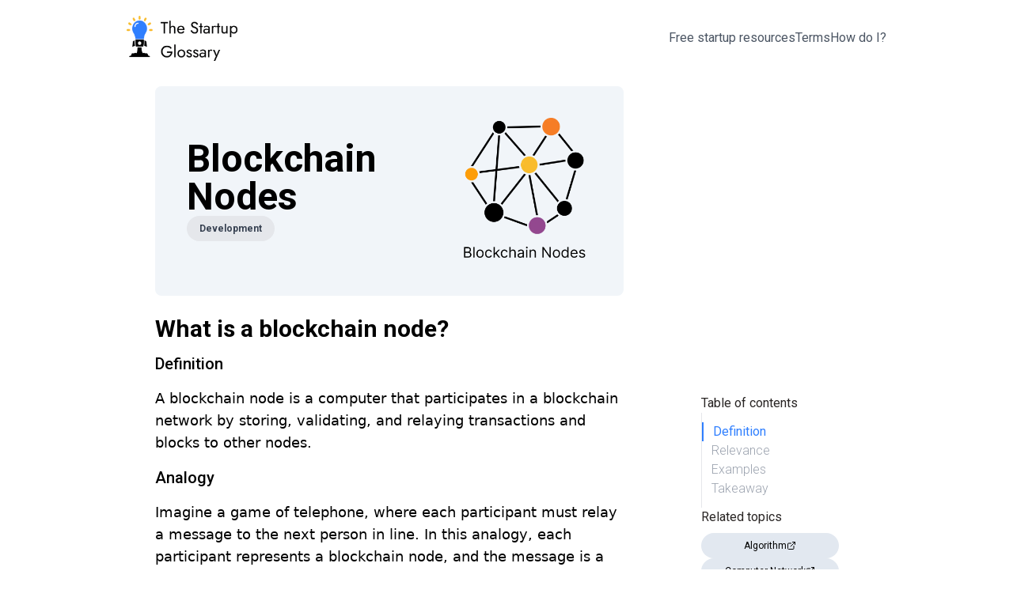

--- FILE ---
content_type: text/css; charset=utf-8
request_url: https://aloa.co/startup-glossary/_next/static/css/cd34eb968b791df4.css
body_size: 376
content:
.Search_searchContainer__Yd17e{display:flex;align-items:center;box-sizing:border-box;width:100%;max-width:500px;border-radius:100px;background-color:#f1f1f3;padding:10px}.Search_searchInput__wz_ch{width:100%;height:40px;border-radius:4px;padding:0 10px;font-size:16px;background-color:transparent}.Search_searchInput__wz_ch:active,.Search_searchInput__wz_ch:focus{outline:none}.Search_searchIcon__uzKsZ{width:40px;height:40px;background:#2f7fff;border-radius:100%;padding:10px;color:#fff;cursor:pointer}.Search_searchIcon__uzKsZ:hover{background:#000}@media (max-width:768px){.Search_searchContainer__Yd17e{display:flex;align-items:center;box-sizing:border-box;width:70%;border-radius:100px;background-color:#f1f1f3;padding:10px}.Search_searchInput__wz_ch{width:100%;height:20px;border-radius:4px;padding:0 10px;font-size:16px;background-color:transparent}.Search_searchIcon__uzKsZ{width:25px;height:25px;background:#2f7fff;border-radius:100%;padding:5px;color:#fff;cursor:pointer}}.Home_categoriesContainer__UJ2ak{display:flex;flex-direction:column;align-items:flex-start;justify-content:start;margin:0 auto;max-width:1200px;padding:0 1rem}.Home_categoriesTitle__aBetv{font-size:14px;font-weight:600;margin-bottom:1rem;text-transform:uppercase}.Home_categories__BJSus{justify-content:center;display:flex;flex-wrap:wrap;justify-content:start;-moz-column-gap:20px;column-gap:30px;row-gap:20px}.Home_category__UgG4M{position:relative;display:flex;align-items:flex-end;margin:0;transition:transform .3s ease;will-change:transform;width:200px;height:120px;border-radius:21px;overflow:hidden;cursor:pointer}.Home_categoryTitle__HyK8V{display:flex;align-items:center;justify-content:center;font-family:Roboto,sans-serif;font-size:12px;font-weight:400;line-height:1.2;overflow:hidden;box-sizing:border-box;width:auto;max-height:30px;margin:9px;padding:7px 13px;white-space:nowrap;text-overflow:ellipsis;border-radius:100px;background-color:#fff}.Home_categoryImage__bmT2W{position:absolute;z-index:-1;top:-1%;right:-1%;bottom:-1%;left:-1%}.Home_categoryImg__j7VL8{width:100%;height:100%;-o-object-fit:cover;object-fit:cover;-o-object-position:center;object-position:center}

--- FILE ---
content_type: application/javascript; charset=utf-8
request_url: https://aloa.co/startup-glossary/_next/static/chunks/pages/guides-4bec9766d5f599db.js
body_size: 572
content:
(self.webpackChunk_N_E=self.webpackChunk_N_E||[]).push([[398],{5472:function(e,n,t){(window.__NEXT_P=window.__NEXT_P||[]).push(["/guides",function(){return t(8476)}])},1384:function(e,n,t){"use strict";t.d(n,{v:function(){return i}});let i={projectId:"znk0cw8x",dataset:"production",apiVersion:"2023-01-23",useCdn:!1}},4557:function(e,n,t){"use strict";t.d(n,{N:function(){return s}});var i=t(2986);async function s(){return await i.i.fetch("\n    {\n      'terms': *[_type =='terms' && (scheduledPublish == null || scheduledPublish <= now()) && publishedAt < now()] | order(publishedAt desc) {\n        title,\n        _id,\n        \"category\": categories[]->{title, _type, slug},\n        liveProductRS,\n        preProductRS,\n        definition,\n        examples,\n        relevance,\n        takeaway,\n        slug,\n        banner,\n        publishedAt\n        },\n      'guides': *[_type =='guides' && (scheduledPublish == null || scheduledPublish <= now()) && publishedAt < now()] | order(publishedAt desc){\n        title,\n        _id,\n        \"category\": categories[]->{title, _type, slug},\n        liveProductRS,\n        preProductRS,\n        definition,\n        howDoI,\n        relevance,\n        tools,\n        slug,\n        banner,\n        publishedAt\n      }\n    }\n  ")}},2986:function(e,n,t){"use strict";t.d(n,{i:function(){return u}});var i=t(3853),s=t(1384);let u=(0,i.eI)(s.v)},8476:function(e,n,t){"use strict";t.r(n),t.d(n,{__N_SSG:function(){return p},default:function(){return h}});var i=t(5893);t(4557);var s=t(6957);t(3374);var u=t(9732),r=t(9261),o=t(7784),l=t(7294),d=t(7083),c=t(4010),a=t(7731),p=!0;function h(e){let{articles:n}=e,{guides:t}=n,[p,h]=(0,l.useState)(t),[f,_]=(0,l.useState)(t);return(0,i.jsxs)("div",{className:"m-auto max-w-6xl",children:[(0,i.jsx)(s.Z,{title:"Guides",description:"We're your source of information to learn how to do what you need to do",placeholder:"Search a question"}),(0,i.jsxs)("div",{className:"flex flex-col gap-20 justify-center items-center",children:[(0,i.jsx)(c.Z,{placeholder:"Try 'How do I add people to Airtable?"}),(0,i.jsx)(d.Z,{type:"guides"}),(0,i.jsx)(a.Z,{})]}),(0,i.jsx)(r.Z,{pprData:p,setPprData:h,type:"guides",preTitle:"Questions"}),(0,i.jsx)(o.Z,{}),(0,i.jsx)(u.Z,{lprData:f,setLprData:_,type:"guides",liveTitle:"Questions"})]})}}},function(e){e.O(0,[874,853,166,55,888,774,179],function(){return e(e.s=5472)}),_N_E=e.O()}]);

--- FILE ---
content_type: application/javascript; charset=utf-8
request_url: https://aloa.co/startup-glossary/_next/static/chunks/pages/terms-d667d92dca77dba9.js
body_size: 19
content:
(self.webpackChunk_N_E=self.webpackChunk_N_E||[]).push([[890],{2544:function(e,t,s){(window.__NEXT_P=window.__NEXT_P||[]).push(["/terms",function(){return s(5624)}])},5624:function(e,t,s){"use strict";s.r(t),s.d(t,{__N_SSG:function(){return f},default:function(){return m}});var r=s(5893);s(3374);var a=s(6957),n=s(9261),i=s(7784),l=s(9732),c=s(7294),u=s(7083),o=s(7731),p=s(4010),f=!0;function m(e){let{articles:t}=e,{terms:s}=t,[f,m]=(0,c.useState)(s),[d,x]=(0,c.useState)(s);return(0,r.jsxs)("div",{className:"m-auto max-w-6xl",children:[(0,r.jsx)(a.Z,{title:"Terms: ELI5",description:"Your glossary for all tech terms, explained for the masses",placeholder:"Search a term"}),(0,r.jsxs)("div",{className:"flex flex-col gap-10 md:gap-20 justify-center items-center",children:[(0,r.jsx)(p.Z,{placeholder:"Try 'What is an API?'"}),(0,r.jsx)(u.Z,{type:"terms"}),(0,r.jsx)(o.Z,{})]}),(0,r.jsx)(n.Z,{pprData:f,setPprData:m,type:"terms",preTitle:"Terms"}),(0,r.jsx)("div",{className:"flex align-middle justify-center",children:(0,r.jsx)(i.Z,{})}),(0,r.jsx)(l.Z,{lprData:d,setLprData:x,type:"terms",liveTitle:"Terms"})]})}}},function(e){e.O(0,[874,166,55,888,774,179],function(){return e(e.s=2544)}),_N_E=e.O()}]);

--- FILE ---
content_type: application/javascript; charset=utf-8
request_url: https://aloa.co/startup-glossary/_next/static/chunks/pages/index-a9d5c217b49f0cc7.js
body_size: 1529
content:
(self.webpackChunk_N_E=self.webpackChunk_N_E||[]).push([[405],{5557:function(e,t,n){(window.__NEXT_P=window.__NEXT_P||[]).push(["/",function(){return n(8514)}])},148:function(e,t,n){"use strict";n.d(t,{Z:function(){return d}});var s=n(5893),l=n(9603),i=n(9417),r=n(1664),c=n.n(r),a=n(5198);function d(e){let{title:t,ppr:n,lpr:r,slug:d,type:o,definition:u,categories:x,publishedAt:h,banner:f}=e;null!=x&&x.length>0&&x[0].toUpperCase();let p=(function(){let e=arguments.length>0&&void 0!==arguments[0]?arguments[0]:[];return e?e.map(e=>"block"===e._type&&e.children?e.children.map(e=>e.text).join(""):"").join("\n\n"):""})(u).substring(0,150)+"...";return p.startsWith("Definition:")&&(p=p.substring(11).trim()),(0,s.jsxs)("div",{className:"flex flex-col gap-4 max-w-2xl border border-slate-200 rounded-lg p-5 content-start",children:[f&&(0,s.jsx)("img",{src:(0,a.u)(f).url(),className:"object-cover rounded-lg overflow-hidden h-48 w-full"}),(0,s.jsxs)("div",{className:"flex gap-4 items-center",children:[x&&x.length>0&&(0,s.jsx)(c(),{href:"/".concat(o),className:"inline-flex items-center rounded-full bg-gray-100 px-3.5 py-1.5 text-xs font-regular text-gray-600",children:x[0].toUpperCase()}),(0,s.jsxs)("div",{className:"flex items-center justify-center gap-2 font-bold",children:[(0,s.jsx)(l.G,{icon:i.X8G,className:"w-4 h-4 object-contain text-yellow-400"}),(0,s.jsx)("span",{children:n})]}),(0,s.jsxs)("div",{className:"flex items-center justify-center gap-2 font-bold",children:[(0,s.jsx)(l.G,{icon:i.tMT,className:"w-4 h-4 object-contain text-blue-700"}),(0,s.jsx)("span",{children:r})]})]}),t&&d&&o&&(0,s.jsx)(c(),{href:"/".concat(o,"/").concat(d),children:(0,s.jsx)("h3",{className:"font-bold text-primary text-2xl",children:t})}),(0,s.jsx)("div",{className:"text-secondary font-light",children:p})]})}},1384:function(e,t,n){"use strict";n.d(t,{v:function(){return s}});let s={projectId:"znk0cw8x",dataset:"production",apiVersion:"2023-01-23",useCdn:!1}},4557:function(e,t,n){"use strict";n.d(t,{N:function(){return l}});var s=n(2986);async function l(){return await s.i.fetch("\n    {\n      'terms': *[_type =='terms' && (scheduledPublish == null || scheduledPublish <= now()) && publishedAt < now()] | order(publishedAt desc) {\n        title,\n        _id,\n        \"category\": categories[]->{title, _type, slug},\n        liveProductRS,\n        preProductRS,\n        definition,\n        examples,\n        relevance,\n        takeaway,\n        slug,\n        banner,\n        publishedAt\n        },\n      'guides': *[_type =='guides' && (scheduledPublish == null || scheduledPublish <= now()) && publishedAt < now()] | order(publishedAt desc){\n        title,\n        _id,\n        \"category\": categories[]->{title, _type, slug},\n        liveProductRS,\n        preProductRS,\n        definition,\n        howDoI,\n        relevance,\n        tools,\n        slug,\n        banner,\n        publishedAt\n      }\n    }\n  ")}},5198:function(e,t,n){"use strict";n.d(t,{u:function(){return r}});var s=n(1384),l=n(6803),i=n.n(l);let r=e=>i()(s.v).image(e)},2986:function(e,t,n){"use strict";n.d(t,{i:function(){return i}});var s=n(3853),l=n(1384);let i=(0,s.eI)(l.v)},8514:function(e,t,n){"use strict";n.r(t),n.d(t,{__N_SSG:function(){return u},default:function(){return x}});var s=n(5893);n(5675);var l=n(4010),i=n(148),r=n(1280);function c(e){let{articles:t}=e,n=t.slice(0,5).map(e=>{let{category:t,liveProductRS:n,preProductRS:s,slug:l,title:i,_id:c,definition:a,publishedAt:d,banner:o}=e;return{categories:t.map(e=>{let{title:t}=e;return t}),liveProductRelevanceScore:n,preProductRelevanceScore:s,slug:l.current,title:i,id:c,definition:a,publishedAt:(0,r.ZP)(d,"d mmm"),banner:o}});return(0,s.jsx)("div",{className:"w-full flex",children:(0,s.jsxs)("div",{className:"flex flex-col items-initial gap-8",children:[(0,s.jsxs)("h2",{className:"font-sans text-5xl font-extralight",children:["Recently added ",(0,s.jsx)("span",{className:"font-medium",children:"tech terms"})]}),(0,s.jsx)("div",{className:"grid grid-cols-1 md:grid-cols-3 gap-8 w-full",children:n.map(e=>(0,s.jsx)(i.Z,{title:e.title,ppr:e.preProductRelevanceScore,lpr:e.liveProductRelevanceScore,slug:e.slug,type:"terms",definition:e.definition,categories:e.categories,publishedAt:e.publishedAt,banner:e.banner},e.id))})]})})}function a(e){let{articles:t}=e,n=t.slice(0,5).map(e=>{let{category:t,liveProductRS:n,preProductRS:s,slug:l,title:i,_id:c,definition:a,publishedAt:d,banner:o}=e;return{categories:t.map(e=>{let{title:t}=e;return t}),liveProductRelevanceScore:n,preProductRelevanceScore:s,slug:l.current,title:i,id:c,definition:a,publishedAt:(0,r.ZP)(d,"d mmm"),banner:o}});return(0,s.jsx)("div",{className:"w-full flex",children:(0,s.jsxs)("div",{className:"flex flex-col items-initial gap-8",children:[(0,s.jsxs)("h2",{className:"font-sans text-5xl font-extralight",children:["Recently added ",(0,s.jsx)("span",{className:"font-medium",children:"guides"})]}),(0,s.jsx)("div",{className:"grid grid-cols-1 md:grid-cols-3 gap-8 w-full",children:n.map(e=>(0,s.jsx)(i.Z,{title:e.title,ppr:e.preProductRelevanceScore,lpr:e.liveProductRelevanceScore,slug:e.slug,type:"guides",definition:e.definition,categories:e.categories,publishedAt:e.publishedAt,banner:e.banner},e.id))})]})})}n(5202);var d=n(7784);n(4557),n(7294),n(1664),n(9603);var o=n(7731),u=!0,x=e=>{let{articles:t}=e,{guides:n,terms:i}=t;return(0,s.jsxs)("div",{children:[(0,s.jsx)("div",{className:"global-cover",style:{backgroundImage:"url(https://images.unsplash.com/photo-1582005450386-52b25f82d9bb?ixlib=rb-4.0.3&ixid=MnwxMjA3fDB8MHxwaG90by1wYWdlfHx8fGVufDB8fHx8&auto=format&fit=crop&w=1770&q=80)"}}),(0,s.jsxs)("div",{class:"hero-wrap global-padding",children:[(0,s.jsx)("h1",{className:"font-sans text-slate-900 text-2xl lg:text-5xl max-w-2xl m-auto text-center",children:(0,s.jsxs)("span",{children:["Your non-technical ",(0,s.jsx)("b",{children:"startup guide"})," to everything software"]})}),(0,s.jsx)("div",{class:"hero-search is-flat","data-ghost-search":"",children:(0,s.jsx)(l.Z,{placeholder:"Try 'What is an API?'"})})]}),(0,s.jsx)(o.Z,{}),(0,s.jsxs)("div",{className:"flex my-12 lg:my-32 justify-center flex-col max-w-[90%] lg:max-w-[75%] m-auto gap-10",children:[(0,s.jsx)(c,{articles:i}),(0,s.jsx)(a,{articles:n}),(0,s.jsx)(d.Z,{})]})]})}}},function(e){e.O(0,[874,803,853,166,888,774,179],function(){return e(e.s=5557)}),_N_E=e.O()}]);

--- FILE ---
content_type: application/javascript; charset=utf-8
request_url: https://aloa.co/startup-glossary/_next/static/chunks/166-ec403ba4b59a1ae1.js
body_size: 3397
content:
(self.webpackChunk_N_E=self.webpackChunk_N_E||[]).push([[166],{7731:function(e,t,n){"use strict";n.d(t,{Z:function(){return i}});var r=n(5893),a=n(1664),o=n.n(a);function i(e){let{}=e;return(0,r.jsx)("div",{className:"flex items-center justify-center px-5",children:(0,r.jsxs)("div",{className:"flex flex-col gap-3 max-w-screen-2xl",children:[(0,r.jsx)("div",{className:"text-xs uppercase text-slate-500",children:"Trending categories"}),(0,r.jsx)("div",{className:"grid grid-cols-2 md:grid-cols-3 lg:grid-cols-5 gap-6",children:[{title:"Development",slug:"development",image:"https://images.unsplash.com/photo-1580894908361-967195033215?ixlib=rb-4.0.3&ixid=MnwxMjA3fDB8MHxwaG90by1wYWdlfHx8fGVufDB8fHx8&auto=format&fit=crop&w=1770&q=80"},{title:"Design",slug:"design",image:"https://images.unsplash.com/photo-1620912189868-30778f884588?ixlib=rb-4.0.3&ixid=MnwxMjA3fDB8MHxwaG90by1wYWdlfHx8fGVufDB8fHx8&auto=format&fit=crop&w=1769&q=80"},{title:"Operations",slug:"operations",image:"https://images.unsplash.com/photo-1556761175-5973dc0f32e7?ixlib=rb-4.0.3&ixid=MnwxMjA3fDB8MHxwaG90by1wYWdlfHx8fGVufDB8fHx8&auto=format&fit=crop&w=2232&q=80"},{title:"Maintenance",slug:"maintenance",image:"https://images.unsplash.com/photo-1421940943431-d392fcc1079f?ixlib=rb-4.0.3&ixid=MnwxMjA3fDB8MHxwaG90by1wYWdlfHx8fGVufDB8fHx8&auto=format&fit=crop&w=1548&q=80"},{title:"Cyber Security",slug:"cyber-security",image:"https://images.unsplash.com/photo-1618060932014-4deda4932554?ixlib=rb-4.0.3&ixid=MnwxMjA3fDB8MHxwaG90by1wYWdlfHx8fGVufDB8fHx8&auto=format&fit=crop&w=1770&q=80"}].map(e=>(0,r.jsx)(o(),{href:"/category/".concat(e.slug),children:(0,r.jsxs)("div",{className:"relative w-40 h-24 lg:w-48 lgh-28 rounded-2xl overflow-hidden cursor-pointer transform transition-transform duration-300",children:[(0,r.jsx)("div",{className:"absolute inset-0 z-[-1]",children:(0,r.jsx)("img",{className:"w-full h-full object-cover object-center",src:e.image,alt:"API"})}),(0,r.jsx)("div",{className:"absolute bottom-2 left-2 flex items-center justify-center py-0.5 px-2 text-sm font-light whitespace-nowrap overflow-hidden text-overflow-ellipsis bg-white rounded-full",children:e.title})]})},e.slug))})]})})}n(1163),n(5202)},7784:function(e,t,n){"use strict";n.d(t,{Z:function(){return a}});var r=n(5893);function a(){return(0,r.jsxs)("div",{className:"w-10/12 flex flex-col lg:flex-row justify-between rounded-lg py-4 lg:py-10 mt-5 border px-4 lg:px-10 rounded-lg gap-3",children:[(0,r.jsx)("div",{className:"w-full md:w-9/12 flex flex-col gap-3",children:(0,r.jsx)("div",{className:"text-xl md:text-6xl",children:"Not seeing a term? \uD83E\uDD14"})}),(0,r.jsx)("div",{className:"w-full md:w-4/12 flex justify-start md:justify-end items-center",children:(0,r.jsx)("button",{onClick:()=>window.open("https://aloalabs.typeform.com/to/vECtnOSo?_gl=1*7i3f00*_ga*MTY5NTYwNDIxNy4xNjc1NTgyODY3*_ga_N6F0VDRT9W*MTY3NjA2Mzc0Ny40LjEuMTY3NjA2NDA0MS41Ni4wLjA.&typeform-source=admin.typeform.com","_blank"),className:"font-sans flex flex-row content-center justify-center bg-gradient-to-r from-purple-500 to-pink-500 rounded-full text-white text-md md:text-xl py-2 px-4 md:py-5 md:px-10",children:"\uD83D\uDE4B‍♂️ Request a term"})})]})}},4010:function(e,t,n){"use strict";n.d(t,{Z:function(){return l}});var r=n(5893),a=n(7294),o=n(1163),i=n.n(o);n(9603);var s=n(386),u=n.n(s),c=n(4749);function l(e){let{placeholder:t}=e,[n,o]=(0,a.useState)(""),s=e=>{e.preventDefault(),i().push({pathname:"/search",query:{q:n}})};return(0,r.jsxs)("div",{className:u().searchContainer,children:[(0,r.jsx)("input",{type:"text",placeholder:t,value:n,onChange:e=>o(e.target.value),className:u().searchInput,onKeyDown:e=>{"Enter"===e.key&&s(e)}}),(0,r.jsx)(c.Goc,{className:u().searchIcon,onClick:s})]})}},8236:function(e,t,n){"use strict";n.d(t,{w_:function(){return u}});var r=n(7294),a={color:void 0,size:void 0,className:void 0,style:void 0,attr:void 0},o=r.createContext&&r.createContext(a),i=function(){return(i=Object.assign||function(e){for(var t,n=1,r=arguments.length;n<r;n++)for(var a in t=arguments[n])Object.prototype.hasOwnProperty.call(t,a)&&(e[a]=t[a]);return e}).apply(this,arguments)},s=function(e,t){var n={};for(var r in e)Object.prototype.hasOwnProperty.call(e,r)&&0>t.indexOf(r)&&(n[r]=e[r]);if(null!=e&&"function"==typeof Object.getOwnPropertySymbols)for(var a=0,r=Object.getOwnPropertySymbols(e);a<r.length;a++)0>t.indexOf(r[a])&&Object.prototype.propertyIsEnumerable.call(e,r[a])&&(n[r[a]]=e[r[a]]);return n};function u(e){return function(t){return r.createElement(c,i({attr:i({},e.attr)},t),function e(t){return t&&t.map(function(t,n){return r.createElement(t.tag,i({key:n},t.attr),e(t.child))})}(e.child))}}function c(e){var t=function(t){var n,a=e.attr,o=e.size,u=e.title,c=s(e,["attr","size","title"]),l=o||t.size||"1em";return t.className&&(n=t.className),e.className&&(n=(n?n+" ":"")+e.className),r.createElement("svg",i({stroke:"currentColor",fill:"currentColor",strokeWidth:"0"},t.attr,a,c,{className:n,style:i(i({color:e.color||t.color},t.style),e.style),height:l,width:l,xmlns:"http://www.w3.org/2000/svg"}),u&&r.createElement("title",null,u),e.children)};return void 0!==o?r.createElement(o.Consumer,null,function(e){return t(e)}):t(a)}},5202:function(e){e.exports={categoriesContainer:"Home_categoriesContainer__UJ2ak",categoriesTitle:"Home_categoriesTitle__aBetv",categories:"Home_categories__BJSus",category:"Home_category__UgG4M",categoryTitle:"Home_categoryTitle__HyK8V",categoryImage:"Home_categoryImage__bmT2W",categoryImg:"Home_categoryImg__j7VL8"}},386:function(e){e.exports={searchContainer:"Search_searchContainer__Yd17e",searchInput:"Search_searchInput__wz_ch",searchIcon:"Search_searchIcon__uzKsZ"}},1163:function(e,t,n){e.exports=n(3079)},1280:function(e,t,n){"use strict";n.d(t,{ZP:function(){return i}});var r=/d{1,4}|D{3,4}|m{1,4}|yy(?:yy)?|([HhMsTt])\1?|W{1,2}|[LlopSZN]|"[^"]*"|'[^']*'/g,a=/\b(?:[A-Z]{1,3}[A-Z][TC])(?:[-+]\d{4})?|((?:Australian )?(?:Pacific|Mountain|Central|Eastern|Atlantic) (?:Standard|Daylight|Prevailing) Time)\b/g,o=/[^-+\dA-Z]/g;function i(e,t,n,a){if(1!=arguments.length||"string"!=typeof e||/\d/.test(e)||(t=e,e=void 0),(e=e||0===e?e:new Date)instanceof Date||(e=new Date(e)),isNaN(e))throw TypeError("Invalid date");var o=(t=String(s[t]||t||s.default)).slice(0,4);("UTC:"===o||"GMT:"===o)&&(t=t.slice(4),n=!0,"GMT:"===o&&(a=!0));var i=function(){return n?"getUTC":"get"},y=function(){return e[i()+"Date"]()},g=function(){return e[i()+"Day"]()},h=function(){return e[i()+"Month"]()},p=function(){return e[i()+"FullYear"]()},x=function(){return e[i()+"Hours"]()},M=function(){return e[i()+"Minutes"]()},D=function(){return e[i()+"Seconds"]()},w=function(){return e[i()+"Milliseconds"]()},v=function(){return n?0:e.getTimezoneOffset()},N=function(){return m(e)},b={d:function(){return y()},dd:function(){return c(y())},ddd:function(){return u.dayNames[g()]},DDD:function(){return l({y:p(),m:h(),d:y(),_:i(),dayName:u.dayNames[g()],short:!0})},dddd:function(){return u.dayNames[g()+7]},DDDD:function(){return l({y:p(),m:h(),d:y(),_:i(),dayName:u.dayNames[g()+7]})},m:function(){return h()+1},mm:function(){return c(h()+1)},mmm:function(){return u.monthNames[h()]},mmmm:function(){return u.monthNames[h()+12]},yy:function(){return String(p()).slice(2)},yyyy:function(){return c(p(),4)},h:function(){return x()%12||12},hh:function(){return c(x()%12||12)},H:function(){return x()},HH:function(){return c(x())},M:function(){return M()},MM:function(){return c(M())},s:function(){return D()},ss:function(){return c(D())},l:function(){return c(w(),3)},L:function(){return c(Math.floor(w()/10))},t:function(){return 12>x()?u.timeNames[0]:u.timeNames[1]},tt:function(){return 12>x()?u.timeNames[2]:u.timeNames[3]},T:function(){return 12>x()?u.timeNames[4]:u.timeNames[5]},TT:function(){return 12>x()?u.timeNames[6]:u.timeNames[7]},Z:function(){return a?"GMT":n?"UTC":d(e)},o:function(){return(v()>0?"-":"+")+c(100*Math.floor(Math.abs(v())/60)+Math.abs(v())%60,4)},p:function(){return(v()>0?"-":"+")+c(Math.floor(Math.abs(v())/60),2)+":"+c(Math.floor(Math.abs(v())%60),2)},S:function(){return["th","st","nd","rd"][y()%10>3?0:(y()%100-y()%10!=10)*y()%10]},W:function(){return N()},WW:function(){return c(N())},N:function(){return f(e)}};return t.replace(r,function(e){return e in b?b[e]():e.slice(1,e.length-1)})}var s={default:"ddd mmm dd yyyy HH:MM:ss",shortDate:"m/d/yy",paddedShortDate:"mm/dd/yyyy",mediumDate:"mmm d, yyyy",longDate:"mmmm d, yyyy",fullDate:"dddd, mmmm d, yyyy",shortTime:"h:MM TT",mediumTime:"h:MM:ss TT",longTime:"h:MM:ss TT Z",isoDate:"yyyy-mm-dd",isoTime:"HH:MM:ss",isoDateTime:"yyyy-mm-dd'T'HH:MM:sso",isoUtcDateTime:"UTC:yyyy-mm-dd'T'HH:MM:ss'Z'",expiresHeaderFormat:"ddd, dd mmm yyyy HH:MM:ss Z"},u={dayNames:["Sun","Mon","Tue","Wed","Thu","Fri","Sat","Sunday","Monday","Tuesday","Wednesday","Thursday","Friday","Saturday"],monthNames:["Jan","Feb","Mar","Apr","May","Jun","Jul","Aug","Sep","Oct","Nov","Dec","January","February","March","April","May","June","July","August","September","October","November","December"],timeNames:["a","p","am","pm","A","P","AM","PM"]},c=function(e){var t=arguments.length>1&&void 0!==arguments[1]?arguments[1]:2;return String(e).padStart(t,"0")},l=function(e){var t=e.y,n=e.m,r=e.d,a=e._,o=e.dayName,i=e.short,s=void 0!==i&&i,u=new Date,c=new Date;c.setDate(c[a+"Date"]()-1);var l=new Date;return(l.setDate(l[a+"Date"]()+1),u[a+"FullYear"]()===t&&u[a+"Month"]()===n&&u[a+"Date"]()===r)?s?"Tdy":"Today":c[a+"FullYear"]()===t&&c[a+"Month"]()===n&&c[a+"Date"]()===r?s?"Ysd":"Yesterday":l[a+"FullYear"]()===t&&l[a+"Month"]()===n&&l[a+"Date"]()===r?s?"Tmw":"Tomorrow":o},m=function(e){var t=new Date(e.getFullYear(),e.getMonth(),e.getDate());t.setDate(t.getDate()-(t.getDay()+6)%7+3);var n=new Date(t.getFullYear(),0,4);n.setDate(n.getDate()-(n.getDay()+6)%7+3);var r=t.getTimezoneOffset()-n.getTimezoneOffset();return t.setHours(t.getHours()-r),1+Math.floor((t-n)/(864e5*7))},f=function(e){var t=e.getDay();return 0===t&&(t=7),t},d=function(e){return(String(e).match(a)||[""]).pop().replace(o,"").replace(/GMT\+0000/g,"UTC")}}}]);

--- FILE ---
content_type: application/javascript; charset=utf-8
request_url: https://aloa.co/startup-glossary/_next/static/chunks/55-26d7c4f570e6efb9.js
body_size: 885
content:
"use strict";(self.webpackChunk_N_E=self.webpackChunk_N_E||[]).push([[55],{3374:function(e,t,s){s(5893),s(1664),s(5675)},7083:function(e,t,s){var l=s(5893);s(7294);var c=s(1664),n=s.n(c);t.Z=function(e){let{type:t}=e;return(0,l.jsxs)("div",{className:"w-full flex flex-col justify-center items-center text-sm gap-5",children:[(0,l.jsx)("div",{children:"Browse the tech terms"}),t&&(0,l.jsx)("div",{className:"w-10/12 sm:w-6/12 flex flex-col items-center gap-3",children:(0,l.jsx)("ul",{className:"flex flex-wrap gap-5 text-blue-600",children:["A","B","C","D","E","F","G","H","I","J","K","L","M","N","O","P","Q","R","S","T","U","V","W","X","Y","Z"].map(e=>(0,l.jsx)("li",{className:"cursor-pointer flex justify-center items-center bg-slate-100 rounded-full w-8 h-8",children:(0,l.jsx)(n(),{href:"/".concat(t,"-glossary/").concat(e.toLowerCase()),children:e})},e))})})]})}},9732:function(e,t,s){s.d(t,{Z:function(){return i}});var l=s(5893),c=s(7294),n=s(1664),r=s.n(n),a=s(9603),o=s(9417),d=s(1280);function i(e){let{lprData:t,setLprData:s,type:n,liveTitle:i}=e;(0,c.useEffect)(()=>s(e=>e.sort((e,t)=>t.liveProductRS-e.liveProductRS).slice(0,5)),[]);let x=t.map(e=>{let{category:t,liveProductRS:s,preProductRS:l,title:c,slug:n,_id:r,publishedAt:a}=e;return{categories:t?t.map(e=>{let{title:t,slug:s}=e;return{title:t,slug:s}}):null,liveProductRelevanceScore:s,preProductRelevanceScore:l,title:c,slug:n.current,id:r,publishedAt:(0,d.ZP)(a,"d mmm")}});return(0,l.jsxs)("div",{className:"my-4 md:my-16 flex flex-col items-center max-w-screen-2xl p-4",children:[(0,l.jsx)("div",{className:"w-full md:w-8/12 flex flex-col mb-4",children:(0,l.jsxs)("h3",{className:"font-poppins text-lg md:my-5 flex items-center gap-3 font-medium",children:[(0,l.jsx)("span",{children:(0,l.jsx)(a.G,{icon:o.X8G,className:"object-contain w-5 h-5 text-yellow-400"})}),"Top Live-Product Relevance ".concat(i)]})}),(0,l.jsx)("div",{className:"w-full md:w-8/12",children:(0,l.jsxs)("table",{className:"table-fixed",children:[(0,l.jsx)("thead",{children:(0,l.jsxs)("tr",{className:"font-sans font-thin",children:[(0,l.jsx)("th",{className:"text-left border-none w-2/5"}),(0,l.jsx)("th",{className:"w-1/5 font-sans font-medium text-sm",children:(0,l.jsx)("div",{className:"flex flex-row items-center gap-2 text-center w-6/12 m-auto",children:"Pre-Product Relevance Score"})}),(0,l.jsx)("th",{className:"w-1/5 font-sans font-medium text-sm",children:(0,l.jsx)("div",{className:"flex flex-row items-center gap-2 text-center w-6/12 m-auto",children:"Live-Product Relevance Score"})})]})}),(0,l.jsx)("tbody",{children:x&&x.map((e,t)=>(0,l.jsxs)("tr",{children:[(0,l.jsxs)("td",{className:"border-none my-4 flex flex-row items-left items-center justify-left gap-4",children:[(0,l.jsxs)("div",{className:"font-poppins text-[#DEDEDE] text-2xl md:text-6xl font-bold",children:["#","".concat(t+1)]}),n&&e.slug&&e.title&&(0,l.jsx)(r(),{href:"/".concat(n,"/").concat(e.slug),children:(0,l.jsx)("h1",{className:"font-poppins font-bold text-md md:text-xl hover:text-blue-700",children:e.title})})]}),(0,l.jsx)("td",{className:"border-none",children:e.preProductRelevanceScore&&(0,l.jsxs)("div",{className:"flex gap-1 font-bold bg-slate-50 items-center justify-center h-12 w-12 border border-slate-600 rounded-lg m-auto",children:[(0,l.jsx)(a.G,{icon:o.tMT,className:"w-3 h-3 text-blue-800"}),(0,l.jsx)("div",{children:e.preProductRelevanceScore})]})}),(0,l.jsx)("td",{className:"border-none",children:e.liveProductRelevanceScore&&(0,l.jsxs)("div",{className:"flex gap-1 font-bold bg-slate-50 items-center justify-center h-12 w-12 border border-slate-600 rounded-lg m-auto",children:[(0,l.jsx)(a.G,{icon:o.X8G,className:"w-3 h-3 text-yellow-400"}),(0,l.jsx)("div",{children:e.liveProductRelevanceScore})]})})]},e.id))})]})})]})}},9261:function(e,t,s){s.d(t,{Z:function(){return i}});var l=s(5893),c=s(7294),n=s(1664),r=s.n(n),a=s(9603),o=s(9417),d=s(1280);function i(e){let{pprData:t,setPprData:s,type:n,preTitle:i}=e;(0,c.useEffect)(()=>s(e=>e.sort((e,t)=>t.preProductRS-e.preProductRS).slice(0,5)),[]);let x=t.map(e=>{let{category:t,liveProductRS:s,preProductRS:l,title:c,slug:n,_id:r,publishedAt:a}=e;return{categories:t?t.map(e=>{let{title:t,slug:s}=e;return{title:t,slug:s}}):null,liveProductRelevanceScore:s,preProductRelevanceScore:l,title:c,slug:n.current,id:r,publishedAt:(0,d.ZP)(a,"d mmm")}});return(0,l.jsxs)("div",{className:"my-4 md:my-16 flex flex-col items-center max-w-screen-2xl p-4",children:[(0,l.jsx)("div",{className:"w-full md:w-8/12 flex flex-col mb-4",children:(0,l.jsxs)("h3",{className:"font-poppins text-lg md:my-5 flex items-center gap-3 font-medium",children:[(0,l.jsx)("span",{children:(0,l.jsx)(a.G,{icon:o.tMT,className:"object-contain w-5 h-5 text-blue-800"})}),"Top Pre-Product ".concat(i," by relevance score")]})}),(0,l.jsx)("div",{className:"w-full md:w-8/12",children:(0,l.jsxs)("table",{className:"table-fixed",children:[(0,l.jsx)("thead",{children:(0,l.jsxs)("tr",{className:"font-sans font-thin",children:[(0,l.jsx)("th",{className:"text-left border-none w-2/5"}),(0,l.jsx)("th",{className:"w-1/5 font-sans font-medium text-sm",children:(0,l.jsx)("div",{className:"flex flex-row items-center gap-2 text-center w-6/12 m-auto",children:"Pre-Product Relevance Score"})}),(0,l.jsx)("th",{className:"w-1/5 font-sans font-medium text-sm",children:(0,l.jsx)("div",{className:"flex flex-row items-center gap-2 text-center  w-6/12 m-auto",children:"Live-Product Relevance Score"})})]})}),(0,l.jsx)("tbody",{children:x&&x.map((e,t)=>(0,l.jsxs)("tr",{children:[(0,l.jsxs)("td",{className:"border-none my-4 flex flex-row items-left items-center justify-left gap-4",children:[(0,l.jsxs)("div",{className:"font-poppins text-[#DEDEDE] text-2xl md:text-6xl font-bold",children:["#","".concat(t+1)]}),n&&e.slug&&e.title&&(0,l.jsx)(r(),{href:"/".concat(n,"/").concat(e.slug),children:(0,l.jsx)("h1",{className:"font-poppins font-bold text-md md:text-xl hover:text-blue-700",children:e.title})})]}),(0,l.jsx)("td",{className:"border-none",children:e.preProductRelevanceScore&&(0,l.jsxs)("div",{className:"flex gap-1 font-bold bg-slate-50 items-center justify-center h-12 w-12 border border-slate-600 rounded-lg m-auto",children:[(0,l.jsx)(a.G,{icon:o.tMT,className:"w-3 h-3 text-blue-800"}),(0,l.jsx)("div",{children:e.preProductRelevanceScore})]})}),(0,l.jsx)("td",{className:"border-none",children:e.liveProductRelevanceScore&&(0,l.jsxs)("div",{className:"flex gap-1 font-bold bg-slate-50 items-center justify-center h-12 w-12 border border-slate-600 rounded-lg m-auto",children:[(0,l.jsx)(a.G,{icon:o.X8G,className:"w-3 h-3 text-yellow-400"}),(0,l.jsx)("div",{children:e.liveProductRelevanceScore})]})})]},e.id))})]})})]})}},6957:function(e,t,s){s.d(t,{Z:function(){return c}});var l=s(5893);function c(e){let{title:t,description:s,placeholder:c}=e;return(0,l.jsxs)("div",{className:"flex flex-col items-center justify-center my-4 md:my-10 md:py-5 gap-2",children:[(0,l.jsx)("h1",{className:"font-bold text-2xl md:text-6xl font-roboto sm:text-7xl text-center",children:t}),(0,l.jsx)("p",{className:"font-montserrat md:text-xl text-stone-400 leading-relaxed sm:w-5/12 text-center md:p-4 lg:min-w-max",children:s})]})}s(4010)}}]);

--- FILE ---
content_type: application/javascript; charset=utf-8
request_url: https://aloa.co/startup-glossary/_next/static/chunks/pages/terms/%5Bslug%5D-8fba597bf17a6962.js
body_size: 2340
content:
(self.webpackChunk_N_E=self.webpackChunk_N_E||[]).push([[900],{8149:function(e,t,l){(window.__NEXT_P=window.__NEXT_P||[]).push(["/terms/[slug]",function(){return l(5253)}])},9788:function(){},4984:function(){},4962:function(){},6722:function(){},3078:function(e,t,l){"use strict";var s=l(5893);l(7294),l(9603),t.Z=e=>{let{selector:t,title:l,isActive:n}=e;return(0,s.jsx)("li",{className:"pl-3 flex gap-1 items-center ".concat(n?" border-l-2 border-buttonPrimary":""),children:(0,s.jsx)("a",{href:"#".concat(t),className:"text-base font-light ".concat(n?"text-buttonPrimary font-normal":"text-gray-400"),children:l})})}},7784:function(e,t,l){"use strict";l.d(t,{Z:function(){return n}});var s=l(5893);function n(){return(0,s.jsxs)("div",{className:"w-10/12 flex flex-col lg:flex-row justify-between rounded-lg py-4 lg:py-10 mt-5 border px-4 lg:px-10 rounded-lg gap-3",children:[(0,s.jsx)("div",{className:"w-full md:w-9/12 flex flex-col gap-3",children:(0,s.jsx)("div",{className:"text-xl md:text-6xl",children:"Not seeing a term? \uD83E\uDD14"})}),(0,s.jsx)("div",{className:"w-full md:w-4/12 flex justify-start md:justify-end items-center",children:(0,s.jsx)("button",{onClick:()=>window.open("https://aloalabs.typeform.com/to/vECtnOSo?_gl=1*7i3f00*_ga*MTY5NTYwNDIxNy4xNjc1NTgyODY3*_ga_N6F0VDRT9W*MTY3NjA2Mzc0Ny40LjEuMTY3NjA2NDA0MS41Ni4wLjA.&typeform-source=admin.typeform.com","_blank"),className:"font-sans flex flex-row content-center justify-center bg-gradient-to-r from-purple-500 to-pink-500 rounded-full text-white text-md md:text-xl py-2 px-4 md:py-5 md:px-10",children:"\uD83D\uDE4B‍♂️ Request a term"})})]})}},7642:function(e,t,l){"use strict";l.d(t,{x:function(){return i}});var s=l(5893),n=l(5198);let i={types:{image:e=>{let{value:t}=e;return(0,s.jsx)("img",{src:(0,n.u)(t),alt:t.alt||"",className:"w-[35rem] h-[20rem] object-contain py-5"})}},block:{h1:e=>{let{children:t}=e;return(0,s.jsx)("h1",{className:"text-3xl font-medium my-8",children:t})},h2:e=>{let{children:t}=e;return(0,s.jsx)("h2",{className:"text-2xl font-medium my-5",children:t})},h3:e=>{let{children:t}=e;return(0,s.jsx)("h3",{className:"text-xl font-medium my-3",children:t})},h4:e=>{let{children:t}=e;return(0,s.jsx)("h4",{className:"text-lg font-medium my-2",children:t})},h5:e=>{let{children:t}=e;return(0,s.jsx)("h5",{className:"text-lg font-medium my-2",children:t})},h6:e=>{let{children:t}=e;return(0,s.jsx)("h6",{className:"text-lg font-medium my-2",children:t})},normal:e=>{let{children:t}=e;return(0,s.jsx)("p",{className:"font-sans font-light text-lg my-4 text-slate-600",children:t})}},marks:{link:e=>{let{value:t,children:l}=e,n=((null==t?void 0:t.href)||"").startsWith("http")?"_blank":void 0,i="";return(null==t?void 0:t.linkType)!="doFollow"&&(i=" nofollow"),(0,s.jsx)("a",{href:null==t?void 0:t.href,target:n,rel:i.trim(),className:"font-normal text-blue-600 hover:underline",children:l})}},list:{bullet:e=>{let{children:t}=e;return(0,s.jsx)("ul",{className:"mt-xl px-5",children:t})},number:e=>{let{children:t}=e;return(0,s.jsx)("ol",{className:"mt-lg px-5",children:t})},checkmarks:e=>{let{children:t}=e;return(0,s.jsx)("ol",{className:"m-auto text-lg",children:t})}},listItem:{bullet:e=>{let{children:t}=e;return(0,s.jsx)("li",{style:{listStyleType:"bullet"},className:"my-5 ml-8",children:t})},number:e=>{let{children:t}=e;return(0,s.jsx)("li",{style:{listStyleType:"number"},className:"my-2 pl-5",children:t})},checkmarks:e=>{let{children:t}=e;return(0,s.jsxs)("li",{children:["✅ ",t]})}}}},1384:function(e,t,l){"use strict";l.d(t,{v:function(){return s}});let s={projectId:"znk0cw8x",dataset:"production",apiVersion:"2023-01-23",useCdn:!1}},5198:function(e,t,l){"use strict";l.d(t,{u:function(){return r}});var s=l(1384),n=l(6803),i=l.n(n);let r=e=>i()(s.v).image(e)},5253:function(e,t,l){"use strict";l.r(t),l.d(t,{__N_SSG:function(){return g}});var s=l(5893),n=l(5300),i=l(5198),r=l(7784),c=l(1664),a=l.n(c),o=l(7642),x=l(9603),d=l(9417),m=l(9008),u=l.n(m),f=l(5675),h=l.n(f);l(6722),l(4962),l(9788),l(4984);var j=l(3078),p=l(7294),N=l(4052),g=!0;t.default=e=>{let{article:t}=e,[l,c]=(0,p.useState)("definition");if((0,p.useEffect)(()=>{let e=()=>{document.querySelectorAll(".content-section").forEach(e=>{let t=e.getBoundingClientRect(),l=window.innerHeight;t.top>=0&&t.top<.5*l&&c(e.id)})};return window.addEventListener("scroll",e),()=>{window.removeEventListener("scroll",e)}},[]),!t)return(0,s.jsx)("div",{className:"flex h-screen justify-center",children:"Error: article is not available"});let{title:m,category:f,definition:g,examples:v,relevance:y,takeaway:w,banner:b,relatedTopics:k,additionalLearnings:_,slug:E,metaDescription:T,whatis:D,scheduledPublish:A}=t;return(0,s.jsxs)("div",{children:[(0,s.jsxs)(u(),{children:[(0,s.jsx)("title",{children:m||"Default Title"}),(0,s.jsx)("meta",{name:"description",content:T})]}),(0,s.jsxs)("div",{className:"h-auto w-full flex flex-col items-center justify-center",children:[t&&(0,s.jsxs)("article",{className:"w-11/12 sm:w-10/12 flex flex-col items-center",children:[(0,s.jsxs)("div",{className:"flex mt-8 w-10/12 justify-between",children:[(0,s.jsx)("div",{className:"flex flex-col items-center gap-5 font-roboto lg:w-8/12",children:(0,s.jsxs)("div",{className:"flex flex-row items-center content-center justify-between w-full bg-slate-100 rounded-lg p-10 w-full",children:[(0,s.jsxs)("div",{className:"flex flex-col gap-2 justify-start font-roboto text-left",children:[m&&(0,s.jsx)("h1",{className:"text-4xl sm:text-5xl font-bold w-10/12 sm:w-8/12",children:m}),f[0]&&(0,s.jsx)(a(),{href:"/category/".concat(f[0].slug.current),children:(0,s.jsx)("div",{className:"flex flex-row items-center gap-2",children:(0,s.jsx)("div",{className:"bg-gray-200 rounded-full px-4 py-2 text-xs font-semibold text-gray-700",children:f[0].title})})})]}),b&&(0,s.jsx)(h(),{src:(0,i.u)(b).url(),alt:"".concat(m," thumbnail"),width:400,height:200,priority:!0,className:"w-4/12 rounded-lg h-auto"})]})}),(0,s.jsx)("div",{})]}),(0,s.jsxs)("div",{className:"flex my-6 w-10/12 justify-between",children:[(0,s.jsxs)("div",{className:"flex flex-col gap-7 w-full lg:w-8/12 leading-loose text-lg",children:[D&&(0,s.jsx)("h2",{className:"font-bold text-3xl",children:D}),(0,s.jsx)("div",{id:"definition",className:"content-section",children:g&&(0,s.jsx)(n.YI,{value:g,components:o.x})}),(0,s.jsx)("div",{id:"relevance",className:"content-section",children:y&&(0,s.jsx)(n.YI,{value:y,components:o.x})}),(0,s.jsx)("div",{id:"examples",className:"content-section",children:v&&(0,s.jsx)(n.YI,{value:v,components:o.x})}),(0,s.jsx)("div",{id:"takeaway",className:"content-section",children:w&&(0,s.jsx)(n.YI,{value:w,components:o.x})})]}),(0,s.jsx)("div",{className:"hidden lg:flex justify-center first-letter:items-center w-3/12 mt-20",children:(0,s.jsxs)("div",{className:"py-5 px-6 flex flex-col gap-5 h-min sticky top-20",children:[(0,s.jsxs)("div",{className:"flex flex-col gap-3",children:[(0,s.jsx)("h3",{className:"text-stone-800",children:"Table of contents"}),(0,s.jsxs)("ul",{className:"flex flex-col font-medium text-lg gap-2 py-3 border-l",children:[(0,s.jsx)(j.Z,{title:"Definition",selector:"definition",isActive:"definition"===l}),(0,s.jsx)(j.Z,{title:"Relevance",selector:"relevance",isActive:"relevance"===l}),(0,s.jsx)(j.Z,{title:"Examples",selector:"examples",isActive:"examples"===l}),(0,s.jsx)(j.Z,{title:"Takeaway",selector:"takeaway",isActive:"takeaway"===l})]})]}),k&&(0,s.jsxs)("div",{className:"flex flex-col gap-3",children:[(0,s.jsx)("h3",{className:"text-stone-800",children:"Related topics"}),(0,s.jsx)("ol",{className:"list-none flex flex-col gap-3 my-2",children:k&&k.map(e=>{var t,l;return e?(0,s.jsx)("a",{href:"/startup-glossary/".concat(null==e?void 0:e._type,"/").concat(null==e?void 0:null===(t=e.slug)||void 0===t?void 0:t.current),className:"text-black",children:(0,s.jsxs)("li",{className:"flex text-xs bg-slate-200 rounded-full py-2 px-4 justify-center content-center gap-1 cursor-pointer whitespace-nowrap items-center",children:[null==e?void 0:e.title,(0,s.jsx)(N.AlO,{className:"w-3 h-3"})]})},null==e?void 0:null===(l=e.slug)||void 0===l?void 0:l.current):null})})]}),_&&_.length>0&&(0,s.jsxs)("div",{children:[(0,s.jsx)("h3",{className:"text-stone-800",children:"Additional learnings"}),(0,s.jsx)("ul",{className:"flex flex-col gap-3 my-2",children:_&&_.map(e=>(0,s.jsx)(a(),{href:e.link,className:"text-lg",children:(0,s.jsxs)("li",{className:"flex gap-2 items-center",children:[(0,s.jsx)(x.G,{icon:d.Tab,className:"w-[1rem] h-[1rem] object-contain text-yellow-400"}),e.label]})},e.label))})]})]})})]})]}),(0,s.jsx)(r.Z,{})]})]})}}},function(e){e.O(0,[152,803,559,888,774,179],function(){return e(e.s=8149)}),_N_E=e.O()}]);

--- FILE ---
content_type: application/javascript; charset=utf-8
request_url: https://aloa.co/startup-glossary/_next/static/zOztgVPjntmKkZWWdcQbL/_buildManifest.js
body_size: 344
content:
self.__BUILD_MANIFEST=function(s,e,c,t,a,r,g,i,n){return{__rewrites:{afterFiles:[],beforeFiles:[],fallback:[]},"/":[c,s,e,t,a,"static/chunks/pages/index-a9d5c217b49f0cc7.js"],"/404":["static/chunks/pages/404-cc5052332d1a534b.js"],"/_error":["static/chunks/pages/_error-7a92967bea80186d.js"],"/category/cyber-security":[s,e,"static/chunks/pages/category/cyber-security-9946d0740817fc8c.js"],"/category/design":[s,e,"static/chunks/pages/category/design-27c2bec3fff457b6.js"],"/category/development":[s,e,"static/chunks/pages/category/development-0f7e2c372ae3137d.js"],"/category/maintenance":[s,e,"static/chunks/pages/category/maintenance-23a782ca1cc596d7.js"],"/category/operations":[s,e,"static/chunks/pages/category/operations-1c08f835c6adea6d.js"],"/category/work-flow":[s,e,"static/chunks/pages/category/work-flow-d8f50d56aac1abc6.js"],"/guides":[c,e,t,r,a,"static/chunks/pages/guides-4bec9766d5f599db.js"],"/guides/[slug]":[g,s,i,"static/chunks/pages/guides/[slug]-0d5e836b24323844.js"],"/guides-glossary/[letter]":[s,"static/chunks/pages/guides-glossary/[letter]-8f8755589ed6b72b.js"],"/relevance-score":[c,n,"static/chunks/pages/relevance-score-f606f530d6248b0d.js"],"/search":[c,s,e,n,"static/chunks/pages/search-0c4c227ec3fd6b4f.js"],"/terms":[c,t,r,a,"static/chunks/pages/terms-d667d92dca77dba9.js"],"/terms/[slug]":[g,s,i,"static/chunks/pages/terms/[slug]-8fba597bf17a6962.js"],"/terms-glossary/[letter]":[s,"static/chunks/pages/terms-glossary/[letter]-b6dd53aa28c44b3a.js"],sortedPages:["/","/404","/_app","/_error","/category/cyber-security","/category/design","/category/development","/category/maintenance","/category/operations","/category/work-flow","/guides","/guides/[slug]","/guides-glossary/[letter]","/relevance-score","/search","/terms","/terms/[slug]","/terms-glossary/[letter]"]}}("static/chunks/803-ad3b39e2c0867cac.js","static/chunks/853-b935256864c01cf9.js","static/chunks/1a48c3c1-fe665e11e1b30c10.js","static/chunks/166-ec403ba4b59a1ae1.js","static/css/cd34eb968b791df4.css","static/chunks/55-26d7c4f570e6efb9.js","static/chunks/5e2a4920-90afa8cf8901d47c.js","static/chunks/559-e83962a8031b0ef8.js","static/css/d8d0d07e110e6c15.css"),self.__BUILD_MANIFEST_CB&&self.__BUILD_MANIFEST_CB();

--- FILE ---
content_type: application/javascript; charset=utf-8
request_url: https://aloa.co/startup-glossary/_next/static/chunks/pages/category/development-0f7e2c372ae3137d.js
body_size: 2086
content:
(self.webpackChunk_N_E=self.webpackChunk_N_E||[]).push([[64],{7696:function(e,t,n){(window.__NEXT_P=window.__NEXT_P||[]).push(["/category/development",function(){return n(6768)}])},148:function(e,t,n){"use strict";n.d(t,{Z:function(){return a}});var s=n(5893),l=n(9603),r=n(9417),c=n(1664),i=n.n(c),o=n(5198);function a(e){let{title:t,ppr:n,lpr:c,slug:a,type:d,definition:u,categories:f,publishedAt:x,banner:m}=e;null!=f&&f.length>0&&f[0].toUpperCase();let h=(function(){let e=arguments.length>0&&void 0!==arguments[0]?arguments[0]:[];return e?e.map(e=>"block"===e._type&&e.children?e.children.map(e=>e.text).join(""):"").join("\n\n"):""})(u).substring(0,150)+"...";return h.startsWith("Definition:")&&(h=h.substring(11).trim()),(0,s.jsxs)("div",{className:"flex flex-col gap-4 max-w-2xl border border-slate-200 rounded-lg p-5 content-start",children:[m&&(0,s.jsx)("img",{src:(0,o.u)(m).url(),className:"object-cover rounded-lg overflow-hidden h-48 w-full"}),(0,s.jsxs)("div",{className:"flex gap-4 items-center",children:[f&&f.length>0&&(0,s.jsx)(i(),{href:"/".concat(d),className:"inline-flex items-center rounded-full bg-gray-100 px-3.5 py-1.5 text-xs font-regular text-gray-600",children:f[0].toUpperCase()}),(0,s.jsxs)("div",{className:"flex items-center justify-center gap-2 font-bold",children:[(0,s.jsx)(l.G,{icon:r.X8G,className:"w-4 h-4 object-contain text-yellow-400"}),(0,s.jsx)("span",{children:n})]}),(0,s.jsxs)("div",{className:"flex items-center justify-center gap-2 font-bold",children:[(0,s.jsx)(l.G,{icon:r.tMT,className:"w-4 h-4 object-contain text-blue-700"}),(0,s.jsx)("span",{children:c})]})]}),t&&a&&d&&(0,s.jsx)(i(),{href:"/".concat(d,"/").concat(a),children:(0,s.jsx)("h3",{className:"font-bold text-primary text-2xl",children:t})}),(0,s.jsx)("div",{className:"text-secondary font-light",children:h})]})}},8751:function(e,t,n){"use strict";n.d(t,{Z:function(){return x}});var s=n(5893),l=n(5675),r=n.n(l),c=n(7294),i=n(4557),o=()=>{let[e,t]=(0,c.useState)([]),[n,s]=(0,c.useState)(!1);return(0,c.useEffect)(()=>{s(!0),(0,i.N)().then(e=>{console.log(e);let{guides:n,terms:l}=e;t({guides:n.map(e=>{let{category:t,liveProductRS:n,preProductRS:s,slug:l,title:r,_id:c}=e;return{categories:t?t.map(e=>{let{title:t}=e;return t}):[],liveProductRelevanceScore:n,preProductRelevanceScore:s,title:r,slug:l.current,id:c}}),terms:l.map(e=>{let{category:t,liveProductRS:n,preProductRS:s,slug:l,title:r,_id:c}=e;return{categories:t?t.map(e=>{let{title:t}=e;return t}):[],liveProductRelevanceScore:n,preProductRelevanceScore:s,title:r,slug:l.current,id:c}})}),s(!1)}).catch(e=>{console.error(e),s(!1)})},[]),{articles:e,isLoading:n}},a=n(1664),d=n.n(a);n(148);var u=n(9603),f=n(9417);function x(e){let{src:t,title:n,slug:l}=e,{articles:i,isLoading:a}=o(),{terms:x,guides:m}=i,[h,p]=(0,c.useState)(!0),[g,b]=(0,c.useState)(!1),j=x&&x.filter(e=>e.categories.includes(n)).sort((e,t)=>e.title.localeCompare(t.title)),v=m&&m.filter(e=>e.categories.includes(n)).sort((e,t)=>e.title.localeCompare(t.title)),w=[{title:"Development",slug:"development",image:"https://images.unsplash.com/photo-1580894908361-967195033215?ixlib=rb-4.0.3&ixid=MnwxMjA3fDB8MHxwaG90by1wYWdlfHx8fGVufDB8fHx8&auto=format&fit=crop&w=1770&q=80"},{title:"Design",slug:"design",image:"https://images.unsplash.com/photo-1620912189868-30778f884588?ixlib=rb-4.0.3&ixid=MnwxMjA3fDB8MHxwaG90by1wYWdlfHx8fGVufDB8fHx8&auto=format&fit=crop&w=1769&q=80"},{title:"Operations",slug:"operations",image:"https://images.unsplash.com/photo-1556761175-5973dc0f32e7?ixlib=rb-4.0.3&ixid=MnwxMjA3fDB8MHxwaG90by1wYWdlfHx8fGVufDB8fHx8&auto=format&fit=crop&w=2232&q=80"},{title:"Maintenance",slug:"maintenance",image:"https://images.unsplash.com/photo-1421940943431-d392fcc1079f?ixlib=rb-4.0.3&ixid=MnwxMjA3fDB8MHxwaG90by1wYWdlfHx8fGVufDB8fHx8&auto=format&fit=crop&w=1548&q=80"},{title:"Cyber Security",slug:"cyber-security",image:"https://images.unsplash.com/photo-1618060932014-4deda4932554?ixlib=rb-4.0.3&ixid=MnwxMjA3fDB8MHxwaG90by1wYWdlfHx8fGVufDB8fHx8&auto=format&fit=crop&w=1770&q=80"}],N=(e,t)=>e&&(0,s.jsxs)("table",{className:"table-fixed",children:[(0,s.jsx)("thead",{children:(0,s.jsxs)("tr",{className:"font-sans font-thin",children:[(0,s.jsx)("th",{className:"text-left border-none w-2/5"}),(0,s.jsx)("th",{className:"w-1/5 font-sans font-medium text-sm",children:(0,s.jsx)("div",{className:"flex flex-row items-center gap-2 text-center w-6/12 m-auto",children:"Pre-Product Relevance Score"})}),(0,s.jsx)("th",{className:"w-1/5 font-sans font-medium text-sm",children:(0,s.jsx)("div",{className:"flex flex-row items-center gap-2 text-center w-6/12 m-auto",children:"Live-Product Relevance Score"})})]})}),(0,s.jsx)("tbody",{children:e.map(e=>(0,s.jsxs)("tr",{children:[(0,s.jsx)("td",{className:"border-none my-4 flex flex-row items-left items-center justify-left gap-4",children:e.slug&&e.title&&(0,s.jsx)(d(),{href:"/".concat(t,"/").concat(e.slug),children:(0,s.jsx)("h1",{className:"font-poppins font-bold text-2xl hover:text-blue-700",children:e.title})})}),(0,s.jsx)("td",{className:"border-none",children:e.preProductRelevanceScore&&(0,s.jsxs)("div",{className:"flex gap-1 font-bold bg-slate-50 items-center justify-center h-12 w-12 border border-slate-600 rounded-lg m-auto",children:[(0,s.jsx)(u.G,{icon:f.tMT,className:"w-3 h-3 text-blue-800"}),(0,s.jsx)("div",{children:e.preProductRelevanceScore})]})}),(0,s.jsx)("td",{className:"border-none",children:e.liveProductRelevanceScore&&(0,s.jsxs)("div",{className:"flex gap-1 font-bold bg-slate-50 items-center justify-center h-12 w-12 border border-slate-600 rounded-lg m-auto",children:[(0,s.jsx)(u.G,{icon:f.X8G,className:"w-3 h-3 text-yellow-400"}),(0,s.jsx)("div",{children:e.liveProductRelevanceScore})]})})]},e.id))})]});return(0,s.jsxs)("div",{className:"w-full flex flex-col items-center",children:[(0,s.jsx)("div",{className:"global-cover",style:{backgroundImage:"url(".concat(function(e){let t=w.find(t=>t.slug===e);return t?t.image:console.log("Category not found")}(l),")")}}),(0,s.jsxs)("div",{className:"flex w-10/12 gap-3 font-poppins font-bold text-4xl sm:text-5xl my-10 items-center",children:[(0,s.jsxs)("div",{children:[" ",(0,s.jsx)(r(),{src:"".concat("/startup-glossary","/categories/").concat(t),width:50,height:50,className:"object-fit w-10 h-10",alt:"category"})," "]}),(0,s.jsx)("h1",{children:n})]}),(0,s.jsxs)("div",{className:"w-10/12 p-5",children:[j&&j.length>0&&(0,s.jsxs)("div",{className:"flex flex-col gap-5",children:[(0,s.jsx)("h2",{className:"text-3xl font-sans font-medium mb-4 text-center",children:"Terms"}),N(j,"terms")]}),v&&v.length>0&&(0,s.jsxs)("div",{className:"flex flex-col gap-5",children:[(0,s.jsx)("h2",{className:"text-3xl font-sans font-medium mb-4 text-center",children:"Guides"}),N(v,"guides")]})]})]})}},1384:function(e,t,n){"use strict";n.d(t,{v:function(){return s}});let s={projectId:"znk0cw8x",dataset:"production",apiVersion:"2023-01-23",useCdn:!1}},4557:function(e,t,n){"use strict";n.d(t,{N:function(){return l}});var s=n(2986);async function l(){return await s.i.fetch("\n    {\n      'terms': *[_type =='terms' && (scheduledPublish == null || scheduledPublish <= now()) && publishedAt < now()] | order(publishedAt desc) {\n        title,\n        _id,\n        \"category\": categories[]->{title, _type, slug},\n        liveProductRS,\n        preProductRS,\n        definition,\n        examples,\n        relevance,\n        takeaway,\n        slug,\n        banner,\n        publishedAt\n        },\n      'guides': *[_type =='guides' && (scheduledPublish == null || scheduledPublish <= now()) && publishedAt < now()] | order(publishedAt desc){\n        title,\n        _id,\n        \"category\": categories[]->{title, _type, slug},\n        liveProductRS,\n        preProductRS,\n        definition,\n        howDoI,\n        relevance,\n        tools,\n        slug,\n        banner,\n        publishedAt\n      }\n    }\n  ")}},5198:function(e,t,n){"use strict";n.d(t,{u:function(){return c}});var s=n(1384),l=n(6803),r=n.n(l);let c=e=>r()(s.v).image(e)},2986:function(e,t,n){"use strict";n.d(t,{i:function(){return r}});var s=n(3853),l=n(1384);let r=(0,s.eI)(l.v)},6768:function(e,t,n){"use strict";n.r(t),n.d(t,{default:function(){return r}});var s=n(5893),l=n(8751);function r(){return(0,s.jsx)("div",{children:(0,s.jsx)(l.Z,{src:"development.png",title:"Development",category:"Development",slug:"development"})})}}},function(e){e.O(0,[803,853,888,774,179],function(){return e(e.s=7696)}),_N_E=e.O()}]);

--- FILE ---
content_type: application/javascript; charset=utf-8
request_url: https://aloa.co/startup-glossary/_next/static/zOztgVPjntmKkZWWdcQbL/_ssgManifest.js
body_size: -433
content:
self.__SSG_MANIFEST=new Set(["\u002F","\u002Fguides","\u002Fguides-glossary\u002F[letter]","\u002Fguides\u002F[slug]","\u002Fterms","\u002Fterms-glossary\u002F[letter]","\u002Fterms\u002F[slug]"]);self.__SSG_MANIFEST_CB&&self.__SSG_MANIFEST_CB()